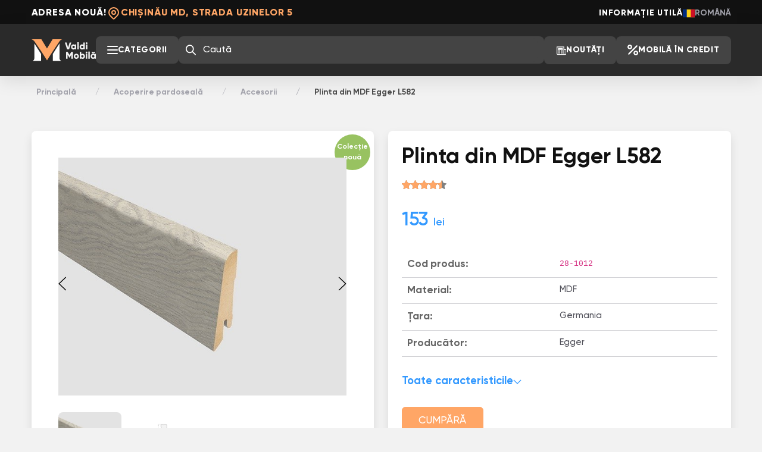

--- FILE ---
content_type: text/html; charset=utf-8
request_url: https://valdimobila.md/acoperire-pardoseala/accesorii/plintus-egger-l582
body_size: 12764
content:
<!DOCTYPE html>
<html lang="ro">
<head>
    <meta charset="utf-8">
    <meta name="viewport" content="width=device-width, initial-scale=1">
    <meta name="csrf-token" content="NKalTYdxTMdIqwQiDikMvbrKUtzyJkizcgrG11RH">

            <title>Cumpără Accesorii Plinta din MDF Egger L582 în Chișinău/ Moldova | ValdiMobila.md</title>
        <meta property="og:title" content="Cumpără Accesorii Plinta din MDF Egger L582 în Chișinău/ Moldova | ValdiMobila.md"/>
    
            <meta name="description" content="Internet-magazinul ValdiMobila™ oferă Accesorii ☛ ❝Plinta din MDF Egger L582❞ ☚, într-o alegere mare și la oferte promoționale din țară. Accesorii comandă la ☎️ 069 125 377; 022 855 335"/>
        <meta property="og:description" content="Internet-magazinul ValdiMobila™ oferă Accesorii ☛ ❝Plinta din MDF Egger L582❞ ☚, într-o alegere mare și la oferte promoționale din țară. Accesorii comandă la ☎️ 069 125 377; 022 855 335"/>
    
    <link rel="canonical" href="https://valdimobila.md/acoperire-pardoseala/accesorii/plintus-egger-l582"/>
            <link
            rel="alternate"
            hreflang="ro-md"
            href="https://valdimobila.md/acoperire-pardoseala/accesorii/plintus-egger-l582"
            title="Română"
        >
            <link
            rel="alternate"
            hreflang="ru-md"
            href="https://valdimobila.md/ru/napolnye-pokrytiya/soputstvuushchie-tovary/plintus-egger-l582"
            title="Русский"
        >
        <link
        rel="alternate"
        hreflang="x-default"
        href="https://valdimobila.md/acoperire-pardoseala/accesorii/plintus-egger-l582"
        title="Română"
    >

    
    <!-- Styles -->
    <link rel="preload" as="style" href="https://valdimobila.md/build/assets/app-DOgHTzKK.css" /><link rel="stylesheet" href="https://valdimobila.md/build/assets/app-DOgHTzKK.css" data-navigate-track="reload" />    </head>
<body>
<!--Header-->
<header>
    <!--Header top-->
    <div class="header-top">
        <div class="container">
            <div class="d-flex justify-content-between">
                <div class="d-flex gap-35 align-items-center">
                    <div class="d-none d-xl-inline fs-14 text-white fw-800 letter-spacing-085 text-uppercase">
                        Adresa nouă!
                    </div>
                    <div class="d-flex align-items-center gap-6 text-primary">
                        <svg width="24" height="24" viewBox="0 0 24 24" fill="none" stroke="currentColor"
                             stroke-linecap="round" stroke-linejoin="round" stroke-width="2">
                            <path d="M9 11a3 3 0 1 0 6 0a3 3 0 0 0 -6 0"></path>
                            <path
                                d="M17.657 16.657l-4.243 4.243a2 2 0 0 1 -2.827 0l-4.244 -4.243a8 8 0 1 1 11.314 0z">
                            </path>
                        </svg>
                        <div class="fs-12 fs-lg-14 fw-800  text-uppercase letter-spacing-085">
                            Chișinău MD, Strada Uzinelor 5
                        </div>
                    </div>
                    
                </div>

                <div class="d-none d-xl-flex gap-35 align-items-center text-uppercase">
                    <a
                        href="https://valdimobila.md/util"
                        class="text-white fw-800 text-decoration-none hover-text-underline letter-spacing-085"
                    >
                        Informație utilă
                    </a>

                    <div
    class="text-white d-flex align-items-center gap-12 cursor-pointer"
    data-bs-toggle="dropdown"
    aria-expanded="false"
    data-bs-auto-close="outside"
>
    <img
        src="https://valdimobila.md/build/assets/ro-CWdxp-Lr.svg"
        alt="ro"
    />
    <span class="fw-bold text-gray-400 d-none d-xl-block">Română</span>
</div>

<ul class="dropdown-menu dropdown-menu-end rounded-1 overflow-hidden py-0">
            <li>
            <a
                class="dropdown-item d-flex align-items-center gap-2 py-2"
                href="https://valdimobila.md/acoperire-pardoseala/accesorii/plintus-egger-l582"
            >
                <img src="https://valdimobila.md/build/assets/ro-CWdxp-Lr.svg" alt="ro"/>
                <span class="fw-bold">Română</span>
            </a>
        </li>
            <li>
            <a
                class="dropdown-item d-flex align-items-center gap-2 py-2"
                href="https://valdimobila.md/ru/napolnye-pokrytiya/soputstvuushchie-tovary/plintus-egger-l582"
            >
                <img src="https://valdimobila.md/build/assets/ru-CtCQpfJa.svg" alt="ru"/>
                <span class="fw-bold">Русский</span>
            </a>
        </li>
    </ul>
                </div>
            </div>
        </div>
    </div>

    <!--Header bottom-->
    <div class="header-bottom">
        <div class="container">
            <div class="d-flex justify-content-between gap-4 gap-xl-5 py-12 pt-lg-18 pb-lg-17">
                <div
                    class="d-flex aligd-flex align-items-center gap-2 gap-xl-35 align-items-center flex-fill gap-3 gap-xl-34 me-xxl-70 pe-xxl-6">
                    <a href="https://valdimobila.md" class="logo">
        <svg width="108" height="37" viewBox="0 0 108 37" fill="none"
             xmlns="http://www.w3.org/2000/svg">
            <path
                d="M4.74461 7.12097V31.8297C4.74461 33.8449 3.55921 35.6716 1.71875 36.4925H16.0701V30.6612V24.8299L4.74461 7.12097Z"
                fill="white"/>
            <path
                d="M46.9583 6.97581V31.7214C46.9583 33.7587 48.1381 35.6116 49.9841 36.4735H35.6328V30.6602V24.8469L46.9583 6.97581Z"
                fill="white"/>
            <path
                d="M51.5 0C49.5625 0.681456 47.8982 1.97283 46.7568 3.68036L34.7515 21.6406L25.9822 35.4946L17.1087 21.6058L5.32943 4.1327C4.04051 2.22075 2.17265 0.772314 0 0H16.5205L25.9287 15.4258L35.3397 0H51.5Z"
                fill="#FFA666"/>
            <path
                d="M59.726 17.0633H63.0599L64.9229 11.2795L66.7859 5.49575H63.926L61.393 14.0061L58.8599 5.49575H56L59.726 17.0633Z"
                fill="#F2F2F2"/>
            <path
                d="M72.646 8.80076V9.57743C72.1067 8.94948 71.306 8.56941 70.211 8.56941C68.0702 8.56941 66.3052 10.4698 66.3052 12.932C66.3052 15.3942 68.0702 17.2946 70.211 17.2946C71.306 17.2946 72.1067 16.9145 72.646 16.2866V17.0633H75.0974V8.80076H72.646ZM70.7013 14.9481C69.5737 14.9481 68.7566 14.1714 68.7566 12.932C68.7566 11.6926 69.5737 10.916 70.7013 10.916C71.8289 10.916 72.646 11.6926 72.646 12.932C72.646 14.1714 71.8289 14.9481 70.7013 14.9481Z"
                fill="#F2F2F2"/>
            <path d="M76.8958 17.0633H79.3472V5H76.8958V17.0633Z" fill="#F2F2F2"/>
            <path
                d="M87.0732 5.49575V9.57743C86.5339 8.94948 85.7332 8.56941 84.6382 8.56941C82.4974 8.56941 80.7324 10.4698 80.7324 12.932C80.7324 15.3942 82.4974 17.2946 84.6382 17.2946C85.7332 17.2946 86.5339 16.9145 87.0732 16.2866V17.0633H89.5246V5.49575H87.0732ZM85.1285 14.9481C84.0009 14.9481 83.1838 14.1714 83.1838 12.932C83.1838 11.6926 84.0009 10.916 85.1285 10.916C86.2561 10.916 87.0732 11.6926 87.0732 12.932C87.0732 14.1714 86.2561 14.9481 85.1285 14.9481Z"
                fill="#F2F2F2"/>
            <path
                d="M92.5487 8.07365C93.3494 8.07365 94.0195 7.39613 94.0195 6.5864C94.0195 5.77668 93.3494 5.09915 92.5487 5.09915C91.7479 5.09915 91.0779 5.77668 91.0779 6.5864C91.0779 7.39613 91.7479 8.07365 92.5487 8.07365ZM91.323 17.0633H93.7743V8.80076H91.323V17.0633Z"
                fill="#F2F2F2"/>
            <path
                d="M69.4202 21.2011H66.8054L63.7003 26.3404L60.5953 21.2011H57.9805V32.7687H60.5953V26.043L63.5533 30.9509H63.8474L66.8054 26.043V32.7687H69.4202V21.2011Z"
                fill="#F2F2F2"/>
            <path
                d="M75.2268 33C77.6291 33 79.5575 31.0996 79.5575 28.6374C79.5575 26.1752 77.6291 24.2748 75.2268 24.2748C72.8245 24.2748 70.8961 26.1752 70.8961 28.6374C70.8961 31.0996 72.8245 33 75.2268 33ZM75.2268 30.5873C74.1645 30.5873 73.3474 29.8107 73.3474 28.6374C73.3474 27.4641 74.1645 26.6874 75.2268 26.6874C76.289 26.6874 77.1061 27.4641 77.1061 28.6374C77.1061 29.8107 76.289 30.5873 75.2268 30.5873Z"
                fill="#F2F2F2"/>
            <path
                d="M85.8304 24.2748C84.7354 24.2748 83.9347 24.6549 83.3954 25.2828V21.2011H80.944V32.7687H83.3954V31.992C83.9347 32.6199 84.7354 33 85.8304 33C87.9712 33 89.7362 31.0996 89.7362 28.6374C89.7362 26.1752 87.9712 24.2748 85.8304 24.2748ZM85.3401 30.6534C84.2125 30.6534 83.3954 29.8768 83.3954 28.6374C83.3954 27.398 84.2125 26.6213 85.3401 26.6213C86.4677 26.6213 87.2848 27.398 87.2848 28.6374C87.2848 29.8768 86.4677 30.6534 85.3401 30.6534Z"
                fill="#F2F2F2"/>
            <path
                d="M92.3517 23.779C93.1525 23.779 93.8225 23.1015 93.8225 22.2918C93.8225 21.4821 93.1525 20.8045 92.3517 20.8045C91.551 20.8045 90.8809 21.4821 90.8809 22.2918C90.8809 23.1015 91.551 23.779 92.3517 23.779ZM91.1261 32.7687H93.5774V24.5061H91.1261V32.7687Z"
                fill="#F2F2F2"/>
            <path d="M95.3712 32.7687H97.8226V20.7054H95.3712V32.7687Z" fill="#F2F2F2"/>
            <path
                d="M103.784 23.8121C105.63 23.8121 106.644 22.9032 106.644 21.3333H104.486C104.486 21.8126 104.241 22.0935 103.784 22.0935C103.326 22.0935 103.081 21.8126 103.081 21.3333H100.924C100.924 22.9032 101.937 23.8121 103.784 23.8121ZM105.549 24.5061V25.2828C105.009 24.6549 104.209 24.2748 103.114 24.2748C100.973 24.2748 99.2078 26.1752 99.2078 28.6374C99.2078 31.0996 100.973 33 103.114 33C104.209 33 105.009 32.6199 105.549 31.992V32.7687H108V24.5061H105.549ZM103.604 30.6534C102.476 30.6534 101.659 29.8768 101.659 28.6374C101.659 27.398 102.476 26.6213 103.604 26.6213C104.732 26.6213 105.549 27.398 105.549 28.6374C105.549 29.8768 104.732 30.6534 103.604 30.6534Z"
                fill="#F2F2F2"/>
        </svg>
    </a>

                    <div class="d-flex gap-3 gap-xl-35 align-items-center flex-fill justify-content-end">
                        <!--Btn toggle menu-->
                        <div
                            class="d-none d-xl-flex btn-toggle-menu cursor-pointer hover-bg-gray-600 bg-gray-700 px-17 py-14 rounded-3 align-items-center gap-3">
                            <svg width="18" height="14" viewBox="0 0 18 14" fill="none"
                                 xmlns="http://www.w3.org/2000/svg">
                                <rect width="18" height="2" rx="1" fill="white"/>
                                <rect y="6" width="18" height="2" rx="1" fill="white"/>
                                <rect y="12" width="18" height="2" rx="1" fill="white"/>
                            </svg>

                            <span class="fw-800 text-uppercase letter-spacing-04 text-white lh-1">
                                Categorii
                            </span>
                        </div>

                        <!--Input search-->
                        <div
                            class="input-search flex-fill rounded-3 bg-gray-700 d-none d-sm-flex justify-content-between align-items-center px-10"
                            style="padding: 3px 0"
                        >
                            <svg width="18" height="18" viewBox="0 0 20 20" fill="none"
                                 xmlns="http://www.w3.org/2000/svg">
                                <path fill-rule="evenodd" clip-rule="evenodd"
                                      d="M8 2C4.68629 2 2 4.68629 2 8C2 11.3137 4.68629 14 8 14C11.3137 14 14 11.3137 14 8C14 4.68629 11.3137 2 8 2ZM0 8C0 3.58172 3.58172 0 8 0C12.4183 0 16 3.58172 16 8C16 12.4183 12.4183 16 8 16C3.58172 16 0 12.4183 0 8Z"
                                      fill="white"/>
                                <path fill-rule="evenodd" clip-rule="evenodd"
                                      d="M12.2929 12.2929C12.6834 11.9024 13.3166 11.9024 13.7071 12.2929L19.7071 18.2929C20.0976 18.6834 20.0976 19.3166 19.7071 19.7071C19.3166 20.0976 18.6834 20.0976 18.2929 19.7071L12.2929 13.7071C11.9024 13.3166 11.9024 12.6834 12.2929 12.2929Z"
                                      fill="white"/>
                            </svg>

                            <form method="GET" action="https://valdimobila.md/cautare" class="w-100">
                                <input
                                    type="text"
                                    name="q"
                                    autocomplete="off"
                                    class="w-100 form-control bg-gray-700 fw-medium border-0 shadow-none text-white fw-500 fs-14"
                                    placeholder="Caută"
                                    value=""
                                >
                            </form>
                        </div>

                        <!----------------Mobile utility-------------------->
                        <!--Lang mob-->
                        <div class="d-flex d-xl-none">
                            <div
    class="text-white d-flex align-items-center gap-12 cursor-pointer"
    data-bs-toggle="dropdown"
    aria-expanded="false"
    data-bs-auto-close="outside"
>
    <img
        src="https://valdimobila.md/build/assets/ro-CWdxp-Lr.svg"
        alt="ro"
    />
    <span class="fw-bold text-gray-400 d-none d-xl-block">Română</span>
</div>

<ul class="dropdown-menu dropdown-menu-end rounded-1 overflow-hidden py-0">
            <li>
            <a
                class="dropdown-item d-flex align-items-center gap-2 py-2"
                href="https://valdimobila.md/acoperire-pardoseala/accesorii/plintus-egger-l582"
            >
                <img src="https://valdimobila.md/build/assets/ro-CWdxp-Lr.svg" alt="ro"/>
                <span class="fw-bold">Română</span>
            </a>
        </li>
            <li>
            <a
                class="dropdown-item d-flex align-items-center gap-2 py-2"
                href="https://valdimobila.md/ru/napolnye-pokrytiya/soputstvuushchie-tovary/plintus-egger-l582"
            >
                <img src="https://valdimobila.md/build/assets/ru-CtCQpfJa.svg" alt="ru"/>
                <span class="fw-bold">Русский</span>
            </a>
        </li>
    </ul>
                        </div>

                        <!--Search btn toggle-->
                        <div class="d-block d-sm-none btn-toggle-search text-white">
                            <svg width="20" height="20" viewBox="0 0 20 20" fill="none"
                                 xmlns="http://www.w3.org/2000/svg">
                                <path fill-rule="evenodd" clip-rule="evenodd"
                                      d="M8 2C4.68629 2 2 4.68629 2 8C2 11.3137 4.68629 14 8 14C11.3137 14 14 11.3137 14 8C14 4.68629 11.3137 2 8 2ZM0 8C0 3.58172 3.58172 0 8 0C12.4183 0 16 3.58172 16 8C16 12.4183 12.4183 16 8 16C3.58172 16 0 12.4183 0 8Z"
                                      fill="currentColor"></path>
                                <path fill-rule="evenodd" clip-rule="evenodd"
                                      d="M12.2929 12.2929C12.6834 11.9024 13.3166 11.9024 13.7071 12.2929L19.7071 18.2929C20.0976 18.6834 20.0976 19.3166 19.7071 19.7071C19.3166 20.0976 18.6834 20.0976 18.2929 19.7071L12.2929 13.7071C11.9024 13.3166 11.9024 12.6834 12.2929 12.2929Z"
                                      fill="currentColor"></path>
                            </svg>
                        </div>

                        <!--menu mob-->
                        <div class="d-flex d-xl-none btn-toggle-menu">
                            <svg width="18" height="14" viewBox="0 0 18 14" fill="none"
                                 xmlns="http://www.w3.org/2000/svg">
                                <rect width="18" height="2" rx="1" fill="#fff"></rect>
                                <rect y="6" width="18" height="2" rx="1" fill="#fff"></rect>
                                <rect y="12" width="18" height="2" rx="1" fill="#fff"></rect>
                            </svg>
                        </div>
                    </div>
                </div>
                <div class="d-none d-xl-flex  align-items-center gap-2 gap-xl-35">
                    <!--Btn -->
                    <a
                        href="https://valdimobila.md/noutati"
                        class="d-flex flex-shrink-0 cursor-pointer hover-bg-gray-600 bg-gray-700 px-17 py-13 rounded-3 align-items-center gap-3 lh-1 text-decoration-none">
                        <svg width="18" height="18" viewBox="0 0 28 28" fill="white">
                            <path fill-rule="evenodd" clip-rule="evenodd"
                                  d="M 3 5 L 3 23 C 3 25.210938 4.789063 27 7 27 L 25 27 C 27.210938 27 29 25.210938 29 23 L 29 12 L 23 12 L 23 5 Z M 5 7 L 21 7 L 21 23 C 21 23.730469 21.222656 24.410156 21.5625 25 L 7 25 C 5.808594 25 5 24.191406 5 23 Z M 7 9 L 7 14 L 19 14 L 19 9 Z M 9 11 L 17 11 L 17 12 L 9 12 Z M 23 14 L 27 14 L 27 23 C 27 24.191406 26.191406 25 25 25 C 23.808594 25 23 24.191406 23 23 Z M 7 15 L 7 17 L 12 17 L 12 15 Z M 14 15 L 14 17 L 19 17 L 19 15 Z M 7 18 L 7 20 L 12 20 L 12 18 Z M 14 18 L 14 20 L 19 20 L 19 18 Z M 7 21 L 7 23 L 12 23 L 12 21 Z M 14 21 L 14 23 L 19 23 L 19 21 Z">
                            </path>
                        </svg>

                        <span class="fw-800 text-uppercase letter-spacing-04 text-white lh-1">
                            Noutăți
                        </span>
                    </a>

                    <!--Btn -->
                    <a
                        href="https://valdimobila.md/mobila-in-credit"
                        class="d-flex flex-shrink-0 cursor-pointer hover-bg-gray-600 bg-gray-700 px-17 py-13 rounded-3 align-items-center gap-3 lh-1 text-decoration-none"
                    >
                        <svg width="18" height="18" viewBox="0 0 16 16" fill="none" xmlns="http://www.w3.org/2000/svg">
                            <path fill-rule="evenodd" clip-rule="evenodd"
                                  d="M14.7071 1.29289C15.0976 1.68342 15.0976 2.31658 14.7071 2.70711L2.70711 14.7071C2.31658 15.0976 1.68342 15.0976 1.29289 14.7071C0.902369 14.3166 0.902369 13.6834 1.29289 13.2929L13.2929 1.29289C13.6834 0.902369 14.3166 0.902369 14.7071 1.29289Z"
                                  fill="#fff"></path>
                            <path fill-rule="evenodd" clip-rule="evenodd"
                                  d="M3.5 7C5.433 7 7 5.433 7 3.5C7 1.567 5.433 0 3.5 0C1.567 0 0 1.567 0 3.5C0 5.433 1.567 7 3.5 7ZM3.5 5C4.32843 5 5 4.32843 5 3.5C5 2.67157 4.32843 2 3.5 2C2.67157 2 2 2.67157 2 3.5C2 4.32843 2.67157 5 3.5 5Z"
                                  fill="#fff"></path>
                            <path fill-rule="evenodd" clip-rule="evenodd"
                                  d="M12.5 16C14.433 16 16 14.433 16 12.5C16 10.567 14.433 9 12.5 9C10.567 9 9 10.567 9 12.5C9 14.433 10.567 16 12.5 16ZM12.5 14C13.3284 14 14 13.3284 14 12.5C14 11.6716 13.3284 11 12.5 11C11.6716 11 11 11.6716 11 12.5C11 13.3284 11.6716 14 12.5 14Z"
                                  fill="#fff"></path>
                        </svg>
                        <span class="fw-800 text-uppercase text-white lh-1 letter-spacing-04">
                            Mobilă în credit
                        </span>
                    </a>

                </div>
            </div>
        </div>

        <div class="menu">
    <div class="container px-25 px-md-11 py-20 py-md-35">
        <div
            class="row row-cols-1 row-cols-sm-2 row-cols-lg-3 row-cols-xxl-5 g-2 g-md-4"
            id="menu-masonry-grid"
        >
                            <div class="col">
                    <ul class="list-unstyled m-0 p-0 text-danger">
                        <li>
                            <a href="https://valdimobila.md/mobila" target="_self"
                               class="fw-semibold fs-13 fs-sm-14 py-1 d-inline-block hover-text-gray-900 text-decoration-none text-gray-900">
                                Mobilă
                            </a>
                        </li>

                                                                                    <li>
                                    <div class="acc-block-list">
                                        <div
                                            class="block-title d-flex justify-content-between align-items-center cursor-pointer gap-3"
                                            data-bs-toggle="collapse" data-bs-target="#submenu-2"
                                            aria-controls="submenu-2" aria-expanded="false">
                                            <span
                                                class="text-gray-500 fw-400 letter-spacing--04 fs-13 fs-sm-14 py-1 d-inline-block hover-text-gray-900 text-decoration-none ">
                                                Bucătării
                                            </span>
                                            <div class="icon-arrow">
                                                <svg width='14' height='14' xmlns='http://www.w3.org/2000/svg'>
                                                    <path fill='none' stroke='#666' stroke-width='1.1'
                                                          d='M1 4l6 6 6-6'/>
                                                </svg>
                                            </div>
                                        </div>
                                        <ul class="list-unstyled ps-3 pt-2 pb-2 accordion-collapse collapse"
                                            id="submenu-2">
                                                                                            <li>
                                                    <a href="https://valdimobila.md/mobila/bucatarii/bucatarii-stil-clasic"
                                                       target="_self"
                                                       class="text-gray-500 fw-400 letter-spacing--04 fs-13 fs-sm-14 d-inline-block hover-text-gray-900 text-decoration-none">
                                                        Bucătării stil clasic
                                                    </a>
                                                </li>
                                                                                            <li>
                                                    <a href="https://valdimobila.md/mobila/bucatarii/bucatarii-stil-neoclasic"
                                                       target="_self"
                                                       class="text-gray-500 fw-400 letter-spacing--04 fs-13 fs-sm-14 d-inline-block hover-text-gray-900 text-decoration-none">
                                                        Bucătării stil neoclasic
                                                    </a>
                                                </li>
                                                                                            <li>
                                                    <a href="https://valdimobila.md/mobila/bucatarii/bucatarii-stil-modern"
                                                       target="_self"
                                                       class="text-gray-500 fw-400 letter-spacing--04 fs-13 fs-sm-14 d-inline-block hover-text-gray-900 text-decoration-none">
                                                        Bucătării stil modern
                                                    </a>
                                                </li>
                                                                                    </ul>
                                    </div>

                                </li>
                                                                                                                <li>
                                    <a href="https://valdimobila.md/mobila/mobilier-pentru-baie"
                                       target="_self"
                                       class="text-gray-500 fw-400 letter-spacing--04 fs-13 fs-sm-14 py-1 d-inline-block hover-text-gray-900 text-decoration-none">
                                        Mobilier pentru baie
                                    </a>
                                </li>
                                                                                                                <li>
                                    <a href="https://valdimobila.md/mobila/mobilier-pentru-dormitor"
                                       target="_self"
                                       class="text-gray-500 fw-400 letter-spacing--04 fs-13 fs-sm-14 py-1 d-inline-block hover-text-gray-900 text-decoration-none">
                                        Mobilier pentru dormitor
                                    </a>
                                </li>
                                                                                                                <li>
                                    <a href="https://valdimobila.md/mobila/antreuri"
                                       target="_self"
                                       class="text-gray-500 fw-400 letter-spacing--04 fs-13 fs-sm-14 py-1 d-inline-block hover-text-gray-900 text-decoration-none">
                                        Antreuri
                                    </a>
                                </li>
                                                                                                                <li>
                                    <a href="https://valdimobila.md/mobila/mobilier-pentru-copii"
                                       target="_self"
                                       class="text-gray-500 fw-400 letter-spacing--04 fs-13 fs-sm-14 py-1 d-inline-block hover-text-gray-900 text-decoration-none">
                                        Mobilier pentru copii
                                    </a>
                                </li>
                                                                                                                <li>
                                    <a href="https://valdimobila.md/mobila/mobilier-pentru-living"
                                       target="_self"
                                       class="text-gray-500 fw-400 letter-spacing--04 fs-13 fs-sm-14 py-1 d-inline-block hover-text-gray-900 text-decoration-none">
                                        Mobilier pentru living
                                    </a>
                                </li>
                                                                                                                <li>
                                    <a href="https://valdimobila.md/mobila/dulapuri"
                                       target="_self"
                                       class="text-gray-500 fw-400 letter-spacing--04 fs-13 fs-sm-14 py-1 d-inline-block hover-text-gray-900 text-decoration-none">
                                        Dulapuri
                                    </a>
                                </li>
                                                                                                                <li>
                                    <div class="acc-block-list">
                                        <div
                                            class="block-title d-flex justify-content-between align-items-center cursor-pointer gap-3"
                                            data-bs-toggle="collapse" data-bs-target="#submenu-14"
                                            aria-controls="submenu-14" aria-expanded="false">
                                            <span
                                                class="text-gray-500 fw-400 letter-spacing--04 fs-13 fs-sm-14 py-1 d-inline-block hover-text-gray-900 text-decoration-none ">
                                                Mobilier comercial
                                            </span>
                                            <div class="icon-arrow">
                                                <svg width='14' height='14' xmlns='http://www.w3.org/2000/svg'>
                                                    <path fill='none' stroke='#666' stroke-width='1.1'
                                                          d='M1 4l6 6 6-6'/>
                                                </svg>
                                            </div>
                                        </div>
                                        <ul class="list-unstyled ps-3 pt-2 pb-2 accordion-collapse collapse"
                                            id="submenu-14">
                                                                                            <li>
                                                    <a href="https://valdimobila.md/mobila/mobilier-comercial/vitrine"
                                                       target="_self"
                                                       class="text-gray-500 fw-400 letter-spacing--04 fs-13 fs-sm-14 d-inline-block hover-text-gray-900 text-decoration-none">
                                                        Vitrine
                                                    </a>
                                                </li>
                                                                                            <li>
                                                    <a href="https://valdimobila.md/mobila/mobilier-comercial/pentru-oficii"
                                                       target="_self"
                                                       class="text-gray-500 fw-400 letter-spacing--04 fs-13 fs-sm-14 d-inline-block hover-text-gray-900 text-decoration-none">
                                                        Pentru oficii
                                                    </a>
                                                </li>
                                                                                            <li>
                                                    <a href="https://valdimobila.md/mobila/mobilier-comercial/cafenele"
                                                       target="_self"
                                                       class="text-gray-500 fw-400 letter-spacing--04 fs-13 fs-sm-14 d-inline-block hover-text-gray-900 text-decoration-none">
                                                        Cafenele
                                                    </a>
                                                </li>
                                                                                    </ul>
                                    </div>

                                </li>
                                                                        </ul>
                </div>
                            <div class="col">
                    <ul class="list-unstyled m-0 p-0 text-danger">
                        <li>
                            <a href="https://valdimobila.md/usi-pentru-exterior" target="_self"
                               class="fw-semibold fs-13 fs-sm-14 py-1 d-inline-block hover-text-gray-900 text-decoration-none text-gray-900">
                                Uși de exterior
                            </a>
                        </li>

                                                                                    <li>
                                    <a href="https://valdimobila.md/usi-pentru-exterior/usi-pentru-apartament"
                                       target="_self"
                                       class="text-gray-500 fw-400 letter-spacing--04 fs-13 fs-sm-14 py-1 d-inline-block hover-text-gray-900 text-decoration-none">
                                        Uși de apartament
                                    </a>
                                </li>
                                                                                                                <li>
                                    <a href="https://valdimobila.md/usi-pentru-exterior/usi-pentru-case"
                                       target="_self"
                                       class="text-gray-500 fw-400 letter-spacing--04 fs-13 fs-sm-14 py-1 d-inline-block hover-text-gray-900 text-decoration-none">
                                        Uși pentru case
                                    </a>
                                </li>
                                                                                                                <li>
                                    <a href="https://valdimobila.md/usi-pentru-exterior/usi-la-comanda"
                                       target="_self"
                                       class="text-gray-500 fw-400 letter-spacing--04 fs-13 fs-sm-14 py-1 d-inline-block hover-text-gray-900 text-decoration-none">
                                        Uși la comandă
                                    </a>
                                </li>
                                                                                                                <li>
                                    <a href="https://valdimobila.md/usi-pentru-exterior/usi-premium-la-comanda"
                                       target="_self"
                                       class="text-gray-500 fw-400 letter-spacing--04 fs-13 fs-sm-14 py-1 d-inline-block hover-text-gray-900 text-decoration-none">
                                        Uși premium la comandă
                                    </a>
                                </li>
                                                                        </ul>
                </div>
                            <div class="col">
                    <ul class="list-unstyled m-0 p-0 text-danger">
                        <li>
                            <a href="https://valdimobila.md/usi-pentru-interior" target="_self"
                               class="fw-semibold fs-13 fs-sm-14 py-1 d-inline-block hover-text-gray-900 text-decoration-none text-gray-900">
                                Uși pentru interior
                            </a>
                        </li>

                                                                                    <li>
                                    <a href="https://valdimobila.md/usi-pentru-interior/usi-stil-clasic"
                                       target="_self"
                                       class="text-gray-500 fw-400 letter-spacing--04 fs-13 fs-sm-14 py-1 d-inline-block hover-text-gray-900 text-decoration-none">
                                        Uși stil clasic
                                    </a>
                                </li>
                                                                                                                <li>
                                    <a href="https://valdimobila.md/usi-pentru-interior/usi-stil-modern"
                                       target="_self"
                                       class="text-gray-500 fw-400 letter-spacing--04 fs-13 fs-sm-14 py-1 d-inline-block hover-text-gray-900 text-decoration-none">
                                        Uși stil modern
                                    </a>
                                </li>
                                                                                                                <li>
                                    <a href="https://valdimobila.md/usi-pentru-interior/usi-la-comanda"
                                       target="_self"
                                       class="text-gray-500 fw-400 letter-spacing--04 fs-13 fs-sm-14 py-1 d-inline-block hover-text-gray-900 text-decoration-none">
                                        Uși la comandă
                                    </a>
                                </li>
                                                                                                                <li>
                                    <a href="https://valdimobila.md/usi-pentru-interior/usi-de-tip-ascuns"
                                       target="_self"
                                       class="text-gray-500 fw-400 letter-spacing--04 fs-13 fs-sm-14 py-1 d-inline-block hover-text-gray-900 text-decoration-none">
                                        Uși ascunse
                                    </a>
                                </li>
                                                                        </ul>
                </div>
                            <div class="col">
                    <ul class="list-unstyled m-0 p-0 text-danger">
                        <li>
                            <a href="https://valdimobila.md/acoperire-pardoseala" target="_self"
                               class="fw-semibold fs-13 fs-sm-14 py-1 d-inline-block hover-text-gray-900 text-decoration-none text-gray-900">
                                Acoperire pardoseală
                            </a>
                        </li>

                                                                                    <li>
                                    <a href="https://valdimobila.md/acoperire-pardoseala/laminat"
                                       target="_self"
                                       class="text-gray-500 fw-400 letter-spacing--04 fs-13 fs-sm-14 py-1 d-inline-block hover-text-gray-900 text-decoration-none">
                                        Laminat
                                    </a>
                                </li>
                                                                                                                <li>
                                    <a href="https://valdimobila.md/acoperire-pardoseala/accesorii"
                                       target="_self"
                                       class="text-gray-500 fw-400 letter-spacing--04 fs-13 fs-sm-14 py-1 d-inline-block hover-text-gray-900 text-decoration-none">
                                        Accesorii
                                    </a>
                                </li>
                                                                                                                <li>
                                    <a href="https://valdimobila.md/acoperire-pardoseala/laminat?filter=66-1361"
                                       target="_self"
                                       class="text-gray-500 fw-400 letter-spacing--04 fs-13 fs-sm-14 py-1 d-inline-block hover-text-gray-900 text-decoration-none">
                                        Laminat SPC Quartz Vinyl
                                    </a>
                                </li>
                                                                        </ul>
                </div>
                            <div class="col">
                    <ul class="list-unstyled m-0 p-0 text-danger">
                        <li>
                            <a href="https://valdimobila.md/furnitura" target="_self"
                               class="fw-semibold fs-13 fs-sm-14 py-1 d-inline-block hover-text-gray-900 text-decoration-none text-gray-900">
                                Feronerie pentru uși
                            </a>
                        </li>

                                            </ul>
                </div>
                            <div class="col">
                    <ul class="list-unstyled m-0 p-0 text-danger">
                        <li>
                            <a href="https://valdimobila.md/saltele" target="_self"
                               class="fw-semibold fs-13 fs-sm-14 py-1 d-inline-block hover-text-gray-900 text-decoration-none text-gray-900">
                                Saltele
                            </a>
                        </li>

                                            </ul>
                </div>
                            <div class="col">
                    <ul class="list-unstyled m-0 p-0 text-danger">
                        <li>
                            <a href="https://valdimobila.md/decor" target="_self"
                               class="fw-semibold fs-13 fs-sm-14 py-1 d-inline-block hover-text-gray-900 text-decoration-none text-gray-900">
                                Decor
                            </a>
                        </li>

                                                                                    <li>
                                    <a href="https://valdimobila.md/decor/panouri-decorative"
                                       target="_self"
                                       class="text-gray-500 fw-400 letter-spacing--04 fs-13 fs-sm-14 py-1 d-inline-block hover-text-gray-900 text-decoration-none">
                                        Panouri decorative
                                    </a>
                                </li>
                                                                        </ul>
                </div>
                    </div>
    </div>
</div>
    </div>

</header>
<!--Breadcrums-->
    <div class="container my-3 my-md-15">
        <nav aria-label="breadcrumb">
        <ol class="breadcrumb d-flex align-items-center">
                                                <li class="breadcrumb-item fs-11 fs-sm-12">
                        <a
                            href="https://valdimobila.md"
                            class="text-decoration-none hover-text-underline text-gray-400 fw-bold"
                        >
                            Principală
                        </a>
                    </li>
                                                                <li class="breadcrumb-item fs-11 fs-sm-12">
                        <a
                            href="https://valdimobila.md/acoperire-pardoseala"
                            class="text-decoration-none hover-text-underline text-gray-400 fw-bold"
                        >
                            Acoperire pardoseală
                        </a>
                    </li>
                                                                <li class="breadcrumb-item fs-11 fs-sm-12">
                        <a
                            href="https://valdimobila.md/acoperire-pardoseala/accesorii"
                            class="text-decoration-none hover-text-underline text-gray-400 fw-bold"
                        >
                            Accesorii
                        </a>
                    </li>
                                                                <li class="breadcrumb-item active fs-11 fs-sm-12 fw-bold" aria-current="page">
                        Plinta din MDF Egger L582
                    </li>
                                    </ol>
    </nav>
    </div>

<!-- Page Content -->
<div class="page-product">
        <div class="container my-4 my-md-5">
            <div class="row row-cols-lg-2 mt-lg-5">
                <div class="col mb-4 mb-lg-0">
                    <div
                        class="slider-product  w-100 h-100 block-single-image bg-white rounded-3 p-12 p-sm-20 p-lg-40  align-items-center shadow-md position-relative">
                        <div class="label-container">
                                                                                                                    <div class="label label-green">Colecție nouă</div>
                                                                                </div>
                        <div class="swiper js-slider-single-image position-relative">
                            <div class="swiper-wrapper">
                                                                    <div class="swiper-slide d-flex justify-content-center cursor-pointer">
                                        <img
                                            class="h-250 h-sm-350 rounded-3"
                                            src="/storage/product/2022/12/5579/43904_6339_prd_1671629326325.jpeg"
                                            alt=""
                                            title=""
                                            data-fancybox="product"
                                            loading="lazy"
                                        >
                                    </div>
                                                                    <div class="swiper-slide d-flex justify-content-center cursor-pointer">
                                        <img
                                            class="h-250 h-sm-350 rounded-3"
                                            src="/storage/product/2022/12/2673/43839_6319_prd_1671629732106.jpeg"
                                            alt=""
                                            title=""
                                            data-fancybox="product"
                                            loading="lazy"
                                        >
                                    </div>
                                                            </div>

                            <div
                                class="swiper-arrows d-flex position-absolute top-50 start-50 translate-middle z-3 w-100 justify-content-center ">
                                <div class="swiper-prev position-absolute start-0 z-3 cursor-pointer" title="Previous">
                                    <svg width="14" height="24" viewBox="0 0 14 24" xmlns="http://www.w3.org/2000/svg">
                                        <polyline fill="none" stroke="#000" stroke-width="1.4"
                                                  points="12.775,1 1.225,12 12.775,23 "></polyline>
                                    </svg>
                                </div>
                                <div class="swiper-next position-absolute end-0 z-3 cursor-pointer" title="Next">
                                    <svg width="14" height="24" viewBox="0 0 14 24" xmlns="http://www.w3.org/2000/svg">
                                        <polyline fill="none" stroke="#000" stroke-width="1.4"
                                                  points="1.225,23 12.775,12 1.225,1 "></polyline>
                                    </svg>
                                </div>
                            </div>
                        </div>

                        <div class="swiper js-slider-multiple-images align-items-center mt-3 mt-md-4 w-100 mw-450">
                            <div class="swiper-wrapper">
                                                                    <div class="swiper-slide">
                                        <img
                                            class="cursor-pointer rounded-3 w-100 object-fit-cover mw-140"
                                            src="/storage/product/2022/12/5579/conversions/43904_6339_prd_1671629326325-thumb-fast.webp"
                                            alt=""
                                            title=""
                                        >
                                    </div>
                                                                    <div class="swiper-slide">
                                        <img
                                            class="cursor-pointer rounded-3 w-100 object-fit-cover mw-140"
                                            src="/storage/product/2022/12/2673/conversions/43839_6319_prd_1671629732106-thumb-fast.webp"
                                            alt=""
                                            title=""
                                        >
                                    </div>
                                                            </div>
                        </div>
                    </div>
                </div>

                <div class="col">
                    <div class="bg-white rounded-3 p-12 p-sm-20 p-xxl-40 shadow-md h-100">
                        <h1 class="fs-22 fs-md-32 fw-bold mb-0">Plinta din MDF Egger L582</h1>

                        <!-- Stars -->
                        <div
                            class="back-stars mt-10 mt-sm-15 w-fit-content gap-1 d-flex align-items-center position-relative">
                            <svg class="flex-shrink-0" width="15" height="15" viewBox="0 0 24 24" fill="none"
                                 xmlns="http://www.w3.org/2000/svg">
                                <path
                                    d="M23.7449 9.98568L18.4858 15.3656L19.7277 22.9641C19.7818 23.2964 19.6517 23.6322 19.3917 23.8307C19.2448 23.9432 19.07 23.9999 18.8953 23.9999C18.761 23.9999 18.6259 23.9662 18.5027 23.898L11.9999 20.3105L5.49806 23.8971C5.21438 24.0548 4.86906 24.0291 4.60902 23.8298C4.34898 23.6313 4.21896 23.2955 4.27299 22.9632L5.51495 15.3647L0.255016 9.98568C0.0253688 9.75 -0.0582159 9.39737 0.0414103 9.07751C0.141037 8.75766 0.4053 8.52286 0.723597 8.47413L7.9921 7.3666L11.2426 0.453864C11.5271 -0.151288 12.4727 -0.151288 12.7573 0.453864L16.0078 7.3666L23.2763 8.47413C23.5946 8.52286 23.8588 8.75677 23.9585 9.07751C24.0581 9.39825 23.9745 9.74912 23.7449 9.98568Z"
                                    fill="#808080"/>
                            </svg>
                            <svg class="flex-shrink-0" width="15" height="15" viewBox="0 0 24 24" fill="none"
                                 xmlns="http://www.w3.org/2000/svg">
                                <path
                                    d="M23.7449 9.98568L18.4858 15.3656L19.7277 22.9641C19.7818 23.2964 19.6517 23.6322 19.3917 23.8307C19.2448 23.9432 19.07 23.9999 18.8953 23.9999C18.761 23.9999 18.6259 23.9662 18.5027 23.898L11.9999 20.3105L5.49806 23.8971C5.21438 24.0548 4.86906 24.0291 4.60902 23.8298C4.34898 23.6313 4.21896 23.2955 4.27299 22.9632L5.51495 15.3647L0.255016 9.98568C0.0253688 9.75 -0.0582159 9.39737 0.0414103 9.07751C0.141037 8.75766 0.4053 8.52286 0.723597 8.47413L7.9921 7.3666L11.2426 0.453864C11.5271 -0.151288 12.4727 -0.151288 12.7573 0.453864L16.0078 7.3666L23.2763 8.47413C23.5946 8.52286 23.8588 8.75677 23.9585 9.07751C24.0581 9.39825 23.9745 9.74912 23.7449 9.98568Z"
                                    fill="#808080"/>
                            </svg>
                            <svg class="flex-shrink-0" width="15" height="15" viewBox="0 0 24 24" fill="none"
                                 xmlns="http://www.w3.org/2000/svg">
                                <path
                                    d="M23.7449 9.98568L18.4858 15.3656L19.7277 22.9641C19.7818 23.2964 19.6517 23.6322 19.3917 23.8307C19.2448 23.9432 19.07 23.9999 18.8953 23.9999C18.761 23.9999 18.6259 23.9662 18.5027 23.898L11.9999 20.3105L5.49806 23.8971C5.21438 24.0548 4.86906 24.0291 4.60902 23.8298C4.34898 23.6313 4.21896 23.2955 4.27299 22.9632L5.51495 15.3647L0.255016 9.98568C0.0253688 9.75 -0.0582159 9.39737 0.0414103 9.07751C0.141037 8.75766 0.4053 8.52286 0.723597 8.47413L7.9921 7.3666L11.2426 0.453864C11.5271 -0.151288 12.4727 -0.151288 12.7573 0.453864L16.0078 7.3666L23.2763 8.47413C23.5946 8.52286 23.8588 8.75677 23.9585 9.07751C24.0581 9.39825 23.9745 9.74912 23.7449 9.98568Z"
                                    fill="#808080"/>
                            </svg>
                            <svg class="flex-shrink-0" width="15" height="15" viewBox="0 0 24 24" fill="none"
                                 xmlns="http://www.w3.org/2000/svg">
                                <path
                                    d="M23.7449 9.98568L18.4858 15.3656L19.7277 22.9641C19.7818 23.2964 19.6517 23.6322 19.3917 23.8307C19.2448 23.9432 19.07 23.9999 18.8953 23.9999C18.761 23.9999 18.6259 23.9662 18.5027 23.898L11.9999 20.3105L5.49806 23.8971C5.21438 24.0548 4.86906 24.0291 4.60902 23.8298C4.34898 23.6313 4.21896 23.2955 4.27299 22.9632L5.51495 15.3647L0.255016 9.98568C0.0253688 9.75 -0.0582159 9.39737 0.0414103 9.07751C0.141037 8.75766 0.4053 8.52286 0.723597 8.47413L7.9921 7.3666L11.2426 0.453864C11.5271 -0.151288 12.4727 -0.151288 12.7573 0.453864L16.0078 7.3666L23.2763 8.47413C23.5946 8.52286 23.8588 8.75677 23.9585 9.07751C24.0581 9.39825 23.9745 9.74912 23.7449 9.98568Z"
                                    fill="#808080"/>
                            </svg>
                            <svg class="flex-shrink-0" width="15" height="15" viewBox="0 0 24 24" fill="none"
                                 xmlns="http://www.w3.org/2000/svg">
                                <path
                                    d="M23.7449 9.98568L18.4858 15.3656L19.7277 22.9641C19.7818 23.2964 19.6517 23.6322 19.3917 23.8307C19.2448 23.9432 19.07 23.9999 18.8953 23.9999C18.761 23.9999 18.6259 23.9662 18.5027 23.898L11.9999 20.3105L5.49806 23.8971C5.21438 24.0548 4.86906 24.0291 4.60902 23.8298C4.34898 23.6313 4.21896 23.2955 4.27299 22.9632L5.51495 15.3647L0.255016 9.98568C0.0253688 9.75 -0.0582159 9.39737 0.0414103 9.07751C0.141037 8.75766 0.4053 8.52286 0.723597 8.47413L7.9921 7.3666L11.2426 0.453864C11.5271 -0.151288 12.4727 -0.151288 12.7573 0.453864L16.0078 7.3666L23.2763 8.47413C23.5946 8.52286 23.8588 8.75677 23.9585 9.07751C24.0581 9.39825 23.9745 9.74912 23.7449 9.98568Z"
                                    fill="#808080"/>
                            </svg>

                            <div
                                class="front-stars gap-1 d-flex align-items-center position-absolute top-0 overflow-hidden"
                                style="width: 90% ">
                                <svg class="flex-shrink-0" width="15" height="15" viewBox="0 0 24 24" fill="none"
                                     xmlns="http://www.w3.org/2000/svg">
                                    <path
                                        d="M23.7449 9.98568L18.4858 15.3656L19.7277 22.9641C19.7818 23.2964 19.6517 23.6322 19.3917 23.8307C19.2448 23.9432 19.07 23.9999 18.8953 23.9999C18.761 23.9999 18.6259 23.9662 18.5027 23.898L11.9999 20.3105L5.49806 23.8971C5.21438 24.0548 4.86906 24.0291 4.60902 23.8298C4.34898 23.6313 4.21896 23.2955 4.27299 22.9632L5.51495 15.3647L0.255016 9.98568C0.0253688 9.75 -0.0582159 9.39737 0.0414103 9.07751C0.141037 8.75766 0.4053 8.52286 0.723597 8.47413L7.9921 7.3666L11.2426 0.453864C11.5271 -0.151288 12.4727 -0.151288 12.7573 0.453864L16.0078 7.3666L23.2763 8.47413C23.5946 8.52286 23.8588 8.75677 23.9585 9.07751C24.0581 9.39825 23.9745 9.74912 23.7449 9.98568Z"
                                        fill="#FFA666"/>
                                </svg>
                                <svg class="flex-shrink-0" width="15" height="15" viewBox="0 0 24 24" fill="none"
                                     xmlns="http://www.w3.org/2000/svg">
                                    <path
                                        d="M23.7449 9.98568L18.4858 15.3656L19.7277 22.9641C19.7818 23.2964 19.6517 23.6322 19.3917 23.8307C19.2448 23.9432 19.07 23.9999 18.8953 23.9999C18.761 23.9999 18.6259 23.9662 18.5027 23.898L11.9999 20.3105L5.49806 23.8971C5.21438 24.0548 4.86906 24.0291 4.60902 23.8298C4.34898 23.6313 4.21896 23.2955 4.27299 22.9632L5.51495 15.3647L0.255016 9.98568C0.0253688 9.75 -0.0582159 9.39737 0.0414103 9.07751C0.141037 8.75766 0.4053 8.52286 0.723597 8.47413L7.9921 7.3666L11.2426 0.453864C11.5271 -0.151288 12.4727 -0.151288 12.7573 0.453864L16.0078 7.3666L23.2763 8.47413C23.5946 8.52286 23.8588 8.75677 23.9585 9.07751C24.0581 9.39825 23.9745 9.74912 23.7449 9.98568Z"
                                        fill="#FFA666"/>
                                </svg>
                                <svg class="flex-shrink-0" width="15" height="15" viewBox="0 0 24 24" fill="none"
                                     xmlns="http://www.w3.org/2000/svg">
                                    <path
                                        d="M23.7449 9.98568L18.4858 15.3656L19.7277 22.9641C19.7818 23.2964 19.6517 23.6322 19.3917 23.8307C19.2448 23.9432 19.07 23.9999 18.8953 23.9999C18.761 23.9999 18.6259 23.9662 18.5027 23.898L11.9999 20.3105L5.49806 23.8971C5.21438 24.0548 4.86906 24.0291 4.60902 23.8298C4.34898 23.6313 4.21896 23.2955 4.27299 22.9632L5.51495 15.3647L0.255016 9.98568C0.0253688 9.75 -0.0582159 9.39737 0.0414103 9.07751C0.141037 8.75766 0.4053 8.52286 0.723597 8.47413L7.9921 7.3666L11.2426 0.453864C11.5271 -0.151288 12.4727 -0.151288 12.7573 0.453864L16.0078 7.3666L23.2763 8.47413C23.5946 8.52286 23.8588 8.75677 23.9585 9.07751C24.0581 9.39825 23.9745 9.74912 23.7449 9.98568Z"
                                        fill="#FFA666"/>
                                </svg>
                                <svg class="flex-shrink-0" width="15" height="15" viewBox="0 0 24 24" fill="none"
                                     xmlns="http://www.w3.org/2000/svg">
                                    <path
                                        d="M23.7449 9.98568L18.4858 15.3656L19.7277 22.9641C19.7818 23.2964 19.6517 23.6322 19.3917 23.8307C19.2448 23.9432 19.07 23.9999 18.8953 23.9999C18.761 23.9999 18.6259 23.9662 18.5027 23.898L11.9999 20.3105L5.49806 23.8971C5.21438 24.0548 4.86906 24.0291 4.60902 23.8298C4.34898 23.6313 4.21896 23.2955 4.27299 22.9632L5.51495 15.3647L0.255016 9.98568C0.0253688 9.75 -0.0582159 9.39737 0.0414103 9.07751C0.141037 8.75766 0.4053 8.52286 0.723597 8.47413L7.9921 7.3666L11.2426 0.453864C11.5271 -0.151288 12.4727 -0.151288 12.7573 0.453864L16.0078 7.3666L23.2763 8.47413C23.5946 8.52286 23.8588 8.75677 23.9585 9.07751C24.0581 9.39825 23.9745 9.74912 23.7449 9.98568Z"
                                        fill="#FFA666"/>
                                </svg>
                                <svg class="flex-shrink-0" width="15" height="15" viewBox="0 0 24 24" fill="none"
                                     xmlns="http://www.w3.org/2000/svg">
                                    <path
                                        d="M23.7449 9.98568L18.4858 15.3656L19.7277 22.9641C19.7818 23.2964 19.6517 23.6322 19.3917 23.8307C19.2448 23.9432 19.07 23.9999 18.8953 23.9999C18.761 23.9999 18.6259 23.9662 18.5027 23.898L11.9999 20.3105L5.49806 23.8971C5.21438 24.0548 4.86906 24.0291 4.60902 23.8298C4.34898 23.6313 4.21896 23.2955 4.27299 22.9632L5.51495 15.3647L0.255016 9.98568C0.0253688 9.75 -0.0582159 9.39737 0.0414103 9.07751C0.141037 8.75766 0.4053 8.52286 0.723597 8.47413L7.9921 7.3666L11.2426 0.453864C11.5271 -0.151288 12.4727 -0.151288 12.7573 0.453864L16.0078 7.3666L23.2763 8.47413C23.5946 8.52286 23.8588 8.75677 23.9585 9.07751C24.0581 9.39825 23.9745 9.74912 23.7449 9.98568Z"
                                        fill="#FFA666"/>
                                </svg>
                            </div>
                        </div>

                                                    <div class="fs-24 fs-sm-28 fw-semibold text-info mt-15 mt-sm-25">
                                                                153 <span
                                    class="fs-15">lei</span>
                            </div>
                        
                        <!--Description-->
                        <div class="mt-15 mt-sm-25">
                            <div class="d-flex border-bottom border-gray-300 p-2">
                                <div class="fs-14 fs-sm-15 fw-bold w-100 mw-300 text-gray-500">
                                    Cod produs:
                                </div>
                                <div class="fs-12 fs-sm-13 fw-medium text-gray-600 w-100 mw-300">
                                    <code>28-1012</code>
                                </div>
                            </div>
                                                            <div class="d-flex border-bottom border-gray-300 p-2">
                                    <div class="fs-14 fs-sm-15 fw-bold w-100 mw-300 text-gray-500">
                                        Material:
                                    </div>
                                    <div class="fs-12 fs-sm-13 fw-medium text-gray-600 w-100 mw-300">
                                        MDF
                                    </div>
                                </div>
                                                            <div class="d-flex border-bottom border-gray-300 p-2">
                                    <div class="fs-14 fs-sm-15 fw-bold w-100 mw-300 text-gray-500">
                                        Țara:
                                    </div>
                                    <div class="fs-12 fs-sm-13 fw-medium text-gray-600 w-100 mw-300">
                                        Germania
                                    </div>
                                </div>
                                                            <div class="d-flex border-bottom border-gray-300 p-2">
                                    <div class="fs-14 fs-sm-15 fw-bold w-100 mw-300 text-gray-500">
                                        Producător:
                                    </div>
                                    <div class="fs-12 fs-sm-13 fw-medium text-gray-600 w-100 mw-300">
                                        Egger
                                    </div>
                                </div>
                                                    </div>

                        <!--Link Characteristics-->
                        <a href="#characteristics"
                           class="mt-15 mt-sm-25 d-flex align-items-center text-decoration-none text-info lh-0 gap-2">
                            <span class="fs-16 fw-bold">Toate caracteristicile</span>
                            <svg width="14" height="14" xmlns="http://www.w3.org/2000/svg">
                                <path fill="none" stroke="currentColor" stroke-width="1.1" d="M1 4l6 6 6-6"></path>
                            </svg>
                        </a>

                        <div class="d-flex flex-wrap align-items-center gap-2 mt-15 mt-sm-25">
                            <button
    data-bs-toggle="modal"
    data-bs-target="#purchaseOffer"
    type="button"
    class="btn hover-shadow-sm btn-warning  fs-15 text-white text-uppercase fw-medium py-12 px-3 px-sm-4 lh-1"
>
            Cumpără
    </button>

<div
    class="modal fade"
    id="purchaseOffer"
    tabindex="-1"
    aria-labelledby="modalCallLabel"
    aria-hidden="false"
    data-bs-keyboard="false"
>
    <div class="modal-dialog modal-dialog-centered mw-md-500">
        <div class="container modal-content br-16 overflow-hidden px-15 py-25 p-sm-30">
            <!-- Button close modal -->
            <div
                class=" hover-svg-opacity cursor-pointer position-absolute end-0 top-0 me-15 mt-15 me-sm-23 mt-sm-23 lh-0"
                data-bs-dismiss="modal" aria-label="Close">
                <svg width="14" height="14" viewBox="0 0 14 14" fill="none" xmlns="http://www.w3.org/2000/svg">
                    <path
                        d="M8.88561 6.98711L13.5351 2.34622C13.7934 2.0884 13.9483 1.72744 13.9483 1.36648C13.9483 1.00552 13.7934 0.644567 13.5351 0.38674C13.0185 -0.128913 12.1402 -0.128913 11.6236 0.38674L6.97417 5.02762L2.32472 0.38674C1.80812 -0.128913 0.929889 -0.128913 0.413284 0.38674C0.154982 0.644567 0 1.00552 0 1.36648C0 1.72744 0.154982 2.0884 0.413284 2.29466L5.06273 6.93554L0.413284 11.5764C0.154982 11.8858 0 12.2468 0 12.6077C0 12.9687 0.154982 13.3296 0.413284 13.5875C0.929889 14.1031 1.80812 14.1031 2.32472 13.5875L6.97417 8.94659L11.6236 13.5875C11.8819 13.8453 12.2435 14 12.6052 14C12.9668 14 13.3284 13.8453 13.5867 13.5875C13.845 13.3296 14 12.9687 14 12.6077C14 12.2468 13.845 11.8858 13.5867 11.628L8.88561 6.98711Z"
                        fill="#1D1D20"/>
                </svg>
            </div>
            <div class="body">
                <div class="fs-20 text-center fw-medium">
                                            Plasează comanda
                                    </div>
                <form action="https://valdimobila.md/api/orders" method="post" class="form-ajax">
                    <input type="hidden" name="_token" value="NKalTYdxTMdIqwQiDikMvbrKUtzyJkizcgrG11RH" autocomplete="off">                    <div class="my-20">
                        <div class="mb-15">
                            <div class="fs-14 mb-6">
                                Nume
                                <span class="text-primary">*</span>
                            </div>
                            <input
                                name="customer"
                                placeholder="Nume"
                                type="text"
                                class="form-control rounded-2 fs-14"
                                required
                            />
                        </div>
                        <div class="mb-15">
                            <div class="fs-14 mb-6">
                                Telefon
                                <span class="text-primary">*</span>
                            </div>
                            <input
                                name="phone"
                                type="text"
                                class="form-control rounded-2 fs-14"
                                placeholder="079 123 456"
                                required
                            >
                        </div>
                        <div class="">
                            <div class="fs-14 mb-6">
                                Comentarii
                            </div>
                            <textarea
                                name="comments"
                                class="form-control rounded-2 fs-14"
                            ></textarea>
                        </div>
                    </div>

                    <input type="hidden" name="product_id" value="1001"/>
                    <input
                        type="hidden"
                        name="order_type"
                        value="purchase"
                    />

                    <div class="text-center">
                        <button
                            type="submit"
                            class="btn hover-shadow-sm btn-info fs-15 text-white text-uppercase fw-medium py-12 px-5 lh-1"
                        >
                            Trimite
                        </button>
                    </div>
                </form>
            </div>
        </div>
    </div>
</div>
                            
                        </div>
                    </div>
                </div>
            </div>

            <!---Characteristics-->
            <div class="mt-40 pt-20" id="characteristics">
                <h2 class="text-center fs-26 fs-md-32 fw-bold mb-4">Caracteristici</h2>
            </div>

            <div class="shadow-md rounded-3 bg-white p-12 p-md-4">
                <table class="table border-bottom border-gray-300 p-2">
                    <tbody>
                                            <tr>
                            <th scope="row"
                                class="fs-14 fs-sm-15 fw-bold w-50 mw-300 text-gray-500">Material</th>
                            <td class="fs-12 fs-sm-13 fw-medium text-gray-600">MDF</td>
                        </tr>
                                            <tr>
                            <th scope="row"
                                class="fs-14 fs-sm-15 fw-bold w-50 mw-300 text-gray-500">Țara</th>
                            <td class="fs-12 fs-sm-13 fw-medium text-gray-600">Germania</td>
                        </tr>
                                            <tr>
                            <th scope="row"
                                class="fs-14 fs-sm-15 fw-bold w-50 mw-300 text-gray-500">Producător</th>
                            <td class="fs-12 fs-sm-13 fw-medium text-gray-600">Egger</td>
                        </tr>
                                            <tr>
                            <th scope="row"
                                class="fs-14 fs-sm-15 fw-bold w-50 mw-300 text-gray-500">Lungime</th>
                            <td class="fs-12 fs-sm-13 fw-medium text-gray-600">2400 mm</td>
                        </tr>
                                            <tr>
                            <th scope="row"
                                class="fs-14 fs-sm-15 fw-bold w-50 mw-300 text-gray-500">Grosimea</th>
                            <td class="fs-12 fs-sm-13 fw-medium text-gray-600">14 mm</td>
                        </tr>
                                            <tr>
                            <th scope="row"
                                class="fs-14 fs-sm-15 fw-bold w-50 mw-300 text-gray-500">Disponibilitatea</th>
                            <td class="fs-12 fs-sm-13 fw-medium text-gray-600">Sunt in stoc</td>
                        </tr>
                                            <tr>
                            <th scope="row"
                                class="fs-14 fs-sm-15 fw-bold w-50 mw-300 text-gray-500">Înălțimea</th>
                            <td class="fs-12 fs-sm-13 fw-medium text-gray-600">80 mm</td>
                        </tr>
                                            <tr>
                            <th scope="row"
                                class="fs-14 fs-sm-15 fw-bold w-50 mw-300 text-gray-500">Material</th>
                            <td class="fs-12 fs-sm-13 fw-medium text-gray-600">MDF</td>
                        </tr>
                                        </tbody>
                </table>
            </div>

                        
        </div>
    </div>

    <!--Phone number call-->
    <div class="bg-gray-900 py-4 py-lg-5">
    <div class="container">
        <div class="d-flex flex-wrap gap-4 justify-content-between align-items-center">
            <div class="">
                <h3 class="fs-20 fs-md-26 fs-xl-32 fw-bold text-white mb-2 text-uppercase">
                    Aveți o întrebare? Contactați-ne!
                </h3>
                <div class="fs-14 fs-xl-18 text-white">Completați formularul si veți fi contactat neapărat</div>
            </div>

            <div class="text-md-end">
                <div class="text-white h4 m-0">Vânzări mobilă</div>
                <a
                    href="tel:079991132"
                    class="d-inline-block fs-20 fs-md-26 fs-xl-32 text-white fw-bold text-decoration-none mb-2"
                >079 991 132</a>

                <div class="text-white h4 mb-0 mt-1">Vânzări uși/laminat</div>
                <a
                    href="tel:079991134"
                    class="d-inline-block fs-20 fs-md-26 fs-xl-32 text-white fw-bold text-decoration-none"
                >079 991 134</a>
                <a
                    href="tel:079991136"
                    class="d-block fs-20 fs-md-26 fs-xl-32 text-white fw-bold text-decoration-none mb-2 lh-1"
                >079 991 136</a>

                <div class="">
                    <a href="tel:079991132" class="d-inline-block text-decoration-none hover-text-underline text-info fw-medium">
                        Sau comandați un apel
                    </a>
                    <span class="ps-2">
                        <svg width="14" height="7" viewBox="0 0 14 7" fill="none"
                             xmlns="http://www.w3.org/2000/svg">
                            <path fill-rule="evenodd" clip-rule="evenodd"
                                  d="M14 3.35162L10.2287 0L9.286 0.774314L11.448 2.68953H0V3.93579H11.448L9.286 6.06484L10.2287 7L14 3.35162Z"
                                  fill="#297ACC"></path>
                        </svg>
                    </span>
                </div>
            </div>
        </div>
    </div>
</div>

    <!--Info utils-->
    <div class="container mt-40 mt-md-5 pt-lg-3">
    <h1 class="text-center fw-bold fs-26 fs-md-32 text-center mb-3 mb-lg-40">Informație utilă</h1>

    <div class="row row-cols-1 row-cols-lg-2 g-3 g-sm-4 ">
                    <div class="col">
                <div class="bg-white p-12 p-md-4 shadow-md rounded-3 overflow-hidden">
                    <div class="d-grid d-md-flex gap-4">
                        <a href="" class="text-center flex-shrink-0">
                            <img class="w-100 mw-sm-160 objecti-fit-cover rounded-3"
                                src="https://valdimobila.md/storage/blog_translation/2024/11/4558/conversions/noul-valdimobila-uzinelor-5_1730920925696-thumb-fast.webp"
                                alt="">
                        </a>

                        <div class="">
                            <h5 class="fs-18 fw-bold mb-2 mb-sm-3">ValdiMobila deschide ușile noului showroom!</h5>
                            <div class="fs-14">
                                Enim deserunt consequat magna adipisicing qui. Occaecat in culpa ad aliquip non consequat
                                officia esse. Non ea dolore
                                liberiticosal...
                            </div>
                            <div class="text-end mt-3">
                                <a href=""
                                    class="d-inline-block text-decoration-none hover-text-underline text-info fw-medium">Citește
                                    articolul</a>
                                <span class="ps-2">
                                    <svg width="14" height="7" viewBox="0 0 14 7" fill="none"
                                        xmlns="http://www.w3.org/2000/svg">
                                        <path fill-rule="evenodd" clip-rule="evenodd"
                                            d="M14 3.35162L10.2287 0L9.286 0.774314L11.448 2.68953H0V3.93579H11.448L9.286 6.06484L10.2287 7L14 3.35162Z"
                                            fill="#297ACC"></path>
                                    </svg>
                                </span>
                            </div>
                        </div>
                    </div>
                </div>
            </div>
                    <div class="col">
                <div class="bg-white p-12 p-md-4 shadow-md rounded-3 overflow-hidden">
                    <div class="d-grid d-md-flex gap-4">
                        <a href="" class="text-center flex-shrink-0">
                            <img class="w-100 mw-sm-160 objecti-fit-cover rounded-3"
                                src="https://valdimobila.md/storage/blog_translation/2024/11/4558/conversions/noul-valdimobila-uzinelor-5_1730920925696-thumb-fast.webp"
                                alt="">
                        </a>

                        <div class="">
                            <h5 class="fs-18 fw-bold mb-2 mb-sm-3">ValdiMobila deschide ușile noului showroom!</h5>
                            <div class="fs-14">
                                Enim deserunt consequat magna adipisicing qui. Occaecat in culpa ad aliquip non consequat
                                officia esse. Non ea dolore
                                liberiticosal...
                            </div>
                            <div class="text-end mt-3">
                                <a href=""
                                    class="d-inline-block text-decoration-none hover-text-underline text-info fw-medium">Citește
                                    articolul</a>
                                <span class="ps-2">
                                    <svg width="14" height="7" viewBox="0 0 14 7" fill="none"
                                        xmlns="http://www.w3.org/2000/svg">
                                        <path fill-rule="evenodd" clip-rule="evenodd"
                                            d="M14 3.35162L10.2287 0L9.286 0.774314L11.448 2.68953H0V3.93579H11.448L9.286 6.06484L10.2287 7L14 3.35162Z"
                                            fill="#297ACC"></path>
                                    </svg>
                                </span>
                            </div>
                        </div>
                    </div>
                </div>
            </div>
            </div>
</div>

<!---Footer-->
<footer class="mt-5" style="background-color: #191817">
    <div class="container py-lg-5">
        <div class="d-flex flex-wrap justify-content-between gap-3 gap-xxl-5 py-3 py-xl-4">
            <div>
        <h4 class="fs-16 fw-bold text-white mb-2 mb-md-4 text-uppercase">Compania</h4>
        <ul class="list-unstyled p-0 m-0">
                            <li>
                                            <a
                            href="https://valdimobila.md/noutati"
                            class="text-decoration-none text-white hover-text-underline fs-15 py-md-6 d-inline-block"
                        >
                                                        Noutăți
                        </a>
                                    </li>
                            <li>
                                            <a
                            href="https://valdimobila.md/util"
                            class="text-decoration-none text-white hover-text-underline fs-15 py-md-6 d-inline-block"
                        >
                                                        Informație utilă
                        </a>
                                    </li>
                            <li>
                                            <a
                            href="https://valdimobila.md/mobila-in-credit"
                            class="text-decoration-none text-white hover-text-underline fs-15 py-md-6 d-inline-block"
                        >
                                                        Mobilă în credit
                        </a>
                                    </li>
                            <li>
                                            <a
                            href="https://valdimobila.md/despre-noi"
                            class="text-decoration-none text-white hover-text-underline fs-15 py-md-6 d-inline-block"
                        >
                                                        Despre noi
                        </a>
                                    </li>
                            <li>
                                            <a
                            href="https://valdimobila.md/politica-de-confidentialitate"
                            class="text-decoration-none text-white hover-text-underline fs-15 py-md-6 d-inline-block"
                        >
                                                        Politica de confidențialitate
                        </a>
                                    </li>
                    </ul>
    </div>
    <div>
        <h4 class="fs-16 fw-bold text-white mb-2 mb-md-4 text-uppercase">Categorii</h4>
        <ul class="list-unstyled p-0 m-0">
                            <li>
                                            <a
                            href="https://valdimobila.md/mobila"
                            class="text-decoration-none text-white hover-text-underline fs-15 py-md-6 d-inline-block"
                        >
                                                        Mobilă
                        </a>
                                    </li>
                            <li>
                                            <a
                            href="https://valdimobila.md/usi-pentru-exterior"
                            class="text-decoration-none text-white hover-text-underline fs-15 py-md-6 d-inline-block"
                        >
                                                        Uși de exterior
                        </a>
                                    </li>
                            <li>
                                            <a
                            href="https://valdimobila.md/usi-pentru-interior"
                            class="text-decoration-none text-white hover-text-underline fs-15 py-md-6 d-inline-block"
                        >
                                                        Uși pentru interior
                        </a>
                                    </li>
                            <li>
                                            <a
                            href="https://valdimobila.md/acoperire-pardoseala/laminat"
                            class="text-decoration-none text-white hover-text-underline fs-15 py-md-6 d-inline-block"
                        >
                                                        Laminat
                        </a>
                                    </li>
                    </ul>
    </div>
    <div>
        <h4 class="fs-16 fw-bold text-white mb-2 mb-md-4 text-uppercase">Grafic de lucru</h4>
        <ul class="list-unstyled p-0 m-0">
                            <li>
                                            <span class="text-decoration-none text-white  fs-15 py-md-6 d-inline-block">
                                                            <svg width="18" height="18" viewBox="0 0 24 24" stroke-width="2" stroke="currentColor"
                             fill="none" stroke-linecap="round" stroke-linejoin="round">
                            <path stroke="none" d="M0 0h24v24H0z" fill="none"></path>
                            <circle cx="12" cy="12" r="9"></circle>
                            <path d="M12 12h-3.5"></path>
                            <path d="M12 7v5"></path>
                        </svg>
                                                        Luni: 08:30 - 17:30
                        </span>
                                    </li>
                            <li>
                                            <span class="text-decoration-none text-white  fs-15 py-md-6 d-inline-block">
                                                            <svg width="18" height="18" viewBox="0 0 24 24" stroke-width="2" stroke="currentColor"
                             fill="none" stroke-linecap="round" stroke-linejoin="round">
                            <path stroke="none" d="M0 0h24v24H0z" fill="none"></path>
                            <circle cx="12" cy="12" r="9"></circle>
                            <path d="M12 12h-3.5"></path>
                            <path d="M12 7v5"></path>
                        </svg>
                                                        Marti: 08:30 - 17:30
                        </span>
                                    </li>
                            <li>
                                            <span class="text-decoration-none text-white  fs-15 py-md-6 d-inline-block">
                                                            <svg width="18" height="18" viewBox="0 0 24 24" stroke-width="2" stroke="currentColor"
                             fill="none" stroke-linecap="round" stroke-linejoin="round">
                            <path stroke="none" d="M0 0h24v24H0z" fill="none"></path>
                            <circle cx="12" cy="12" r="9"></circle>
                            <path d="M12 12h-3.5"></path>
                            <path d="M12 7v5"></path>
                        </svg>
                                                        Miercuri: 08:30 - 17:30
                        </span>
                                    </li>
                            <li>
                                            <span class="text-decoration-none text-white  fs-15 py-md-6 d-inline-block">
                                                            <svg width="18" height="18" viewBox="0 0 24 24" stroke-width="2" stroke="currentColor"
                             fill="none" stroke-linecap="round" stroke-linejoin="round">
                            <path stroke="none" d="M0 0h24v24H0z" fill="none"></path>
                            <circle cx="12" cy="12" r="9"></circle>
                            <path d="M12 12h-3.5"></path>
                            <path d="M12 7v5"></path>
                        </svg>
                                                        Joi: 08:30 - 17:30
                        </span>
                                    </li>
                            <li>
                                            <span class="text-decoration-none text-white  fs-15 py-md-6 d-inline-block">
                                                            <svg width="18" height="18" viewBox="0 0 24 24" stroke-width="2" stroke="currentColor"
                             fill="none" stroke-linecap="round" stroke-linejoin="round">
                            <path stroke="none" d="M0 0h24v24H0z" fill="none"></path>
                            <circle cx="12" cy="12" r="9"></circle>
                            <path d="M12 12h-3.5"></path>
                            <path d="M12 7v5"></path>
                        </svg>
                                                        Vineri: 08:30 - 17:30
                        </span>
                                    </li>
                            <li>
                                            <span class="text-decoration-none text-white  fs-15 py-md-6 d-inline-block">
                                                            <svg width="18" height="18" viewBox="0 0 24 24" stroke-width="2" stroke="currentColor"
                             fill="none" stroke-linecap="round" stroke-linejoin="round">
                            <path stroke="none" d="M0 0h24v24H0z" fill="none"></path>
                            <circle cx="12" cy="12" r="9"></circle>
                            <path d="M12 12h-3.5"></path>
                            <path d="M12 7v5"></path>
                        </svg>
                                                        Sâmbătă: 09:00 - 15:00
                        </span>
                                    </li>
                            <li>
                                            <span class="text-decoration-none text-white  fs-15 py-md-6 d-inline-block">
                                                            <svg width="18" height="18" viewBox="0 0 24 24" stroke-width="2" stroke="currentColor"
                             fill="none" stroke-linecap="round" stroke-linejoin="round">
                            <path stroke="none" d="M0 0h24v24H0z" fill="none"></path>
                            <circle cx="12" cy="12" r="9"></circle>
                            <path d="M12 12h-3.5"></path>
                            <path d="M12 7v5"></path>
                        </svg>
                                                        Duminică: Zi liberă
                        </span>
                                    </li>
                    </ul>
    </div>

            <div class="">
                <h4 class="fs-16 fw-bold text-white mb-2 mb-md-4 text-uppercase">Contactează-ne!</h4>
                <ul class="list-unstyled p-0 m-0">
                    <li class="d-flex align-items-center gap-2 text-white fs-15 py-6">
                            <span>
                                <svg width="16" height="16" viewBox="0 0 24 24" stroke-width="2" stroke="currentColor"
                                     fill="none" stroke-linecap="round" stroke-linejoin="round">
                                    <path stroke="none" d="M0 0h24v24H0z" fill="none"></path>
                                    <rect x="3" y="5" width="18" height="14" rx="2"></rect>
                                    <polyline points="3 7 12 13 21 7"></polyline>
                                </svg>
                            </span>
                        <span class=""><a href="/cdn-cgi/l/email-protection" class="__cf_email__" data-cfemail="10797e767f5066717c74797d7f72797c713e7d74">[email&#160;protected]</a></span>
                    </li>
                    <li class="text-white fs-15 py-6">
                        <div>Vânzări mobilă</div>
                        <div class="">
                            <svg width="16" height="16" viewBox="0 0 24 24" stroke-width="2" stroke="currentColor"
                                 fill="none" stroke-linecap="round" stroke-linejoin="round">
                                <path stroke="none" d="M0 0h24v24H0z" fill="none"></path>
                                <path
                                    d="M5 4h4l2 5l-2.5 1.5a11 11 0 0 0 5 5l1.5 -2.5l5 2v4a2 2 0 0 1 -2 2a16 16 0 0 1 -15 -15a2 2 0 0 1 2 -2">
                                </path>
                                <path d="M15 7a2 2 0 0 1 2 2"></path>
                                <path d="M15 3a6 6 0 0 1 6 6"></path>
                            </svg>
                            <a href="tel:079991132" class="text-white fs-14">
                                <span class="ps-1">079 991 132</span>
                            </a>
                        </div>
                    </li>
                    <li class="text-white fs-15 py-6">
                        <div>Vânzări uși/laminat</div>
                        <div class="">
                            <svg width="16" height="16" viewBox="0 0 24 24" stroke-width="2" stroke="currentColor"
                                 fill="none" stroke-linecap="round" stroke-linejoin="round">
                                <path stroke="none" d="M0 0h24v24H0z" fill="none"></path>
                                <path
                                    d="M5 4h4l2 5l-2.5 1.5a11 11 0 0 0 5 5l1.5 -2.5l5 2v4a2 2 0 0 1 -2 2a16 16 0 0 1 -15 -15a2 2 0 0 1 2 -2">
                                </path>
                                <path d="M15 7a2 2 0 0 1 2 2"></path>
                                <path d="M15 3a6 6 0 0 1 6 6"></path>
                            </svg>
                            <a href="tel:079991134" class="text-white fs-14">
                                <span class="ps-1">079 991 134</span>
                            </a>
                        </div>
                        <div class="">
                            <svg width="16" height="16" viewBox="0 0 24 24" stroke-width="2" stroke="currentColor"
                                 fill="none" stroke-linecap="round" stroke-linejoin="round">
                                <path stroke="none" d="M0 0h24v24H0z" fill="none"></path>
                                <path
                                    d="M5 4h4l2 5l-2.5 1.5a11 11 0 0 0 5 5l1.5 -2.5l5 2v4a2 2 0 0 1 -2 2a16 16 0 0 1 -15 -15a2 2 0 0 1 2 -2">
                                </path>
                                <path d="M15 7a2 2 0 0 1 2 2"></path>
                                <path d="M15 3a6 6 0 0 1 6 6"></path>
                            </svg>
                            <a href="tel:079991136" class="text-white fs-14">
                                <span class="ps-1">079 991 136</span>
                            </a>
                        </div>
                    </li>

                    <li class="text-white fs-15 py-6">
                        <div class="d-flex gap-3">
                            <a href="https://www.facebook.com/@valdimobilausi" target="_blank"
                               rel="nofollow noopener noreferrer" class="">
                                <svg width="32" height="32" xmlns="http://www.w3.org/2000/svg"
                                     viewBox="0 0 49.652000427246094 49.652000427246094">
                                    <g>
                                        <path
                                            d="M24.826 0C11.137 0 0 11.137 0 24.826c0 13.688 11.137 24.826 24.826 24.826 13.688 0 24.826-11.138 24.826-24.826C49.652 11.137 38.516 0 24.826 0zM31 25.7h-4.039v14.396h-5.985V25.7h-2.845v-5.088h2.845v-3.291c0-2.357 1.12-6.04 6.04-6.04l4.435.017v4.939h-3.219c-.524 0-1.269.262-1.269 1.386v2.99h4.56z"
                                            fill="#ffffff" opacity="1" data-original="#000000"></path>
                                    </g>
                                </svg>
                            </a>
                            <a href="https://www.instagram.com/valdimobila.md" target="_blank"
                               rel="nofollow noopener noreferrer" class="">
                                <svg width="32" height="32" xmlns="http://www.w3.org/2000/svg"
                                     viewBox="0 0 512 512">
                                    <g>
                                        <path
                                            d="M256 0c141.39 0 256 114.61 256 256S397.39 512 256 512 0 397.39 0 256 114.61 0 256 0zm-53.56 126.87c-48.16 2.2-73.46 29.3-75.56 75.57-1.6 35.03-1.6 72.09 0 107.12 2.1 46.27 27.4 73.37 75.56 75.57 35.04 1.59 72.09 1.59 107.13 0 46.27-2.12 73.36-27.38 75.56-75.57 1.59-35.04 1.59-72.07 0-107.12-2.16-47.16-28.4-73.41-75.56-75.57-35.04-1.59-72.09-1.59-107.13 0zm106.06 23.39c34.99 1.59 51.66 18.25 53.24 53.25 1.58 34.3 1.58 70.68 0 104.98-1.63 36.01-19.16 51.7-53.24 53.25-34.32 1.57-70.67 1.57-104.99 0-34.09-1.55-51.61-17.24-53.25-53.25-1.57-34.3-1.57-70.68 0-104.98 1.55-34.1 17.25-51.61 53.25-53.25 34.32-1.57 70.67-1.57 104.99 0zM256 299.3c-23.91 0-43.3-19.38-43.3-43.3.01-23.92 19.39-43.3 43.3-43.3 23.92 0 43.31 19.38 43.31 43.3 0 23.91-19.39 43.3-43.31 43.3zm0-110.01c-36.83 0-66.71 29.87-66.71 66.71s29.87 66.71 66.71 66.71c36.85 0 66.71-29.87 66.71-66.71s-29.86-66.71-66.71-66.71zm84.94-2.64c0 8.61-6.98 15.6-15.59 15.6-8.62 0-15.59-6.98-15.59-15.59s6.97-15.59 15.59-15.59c8.61 0 15.59 6.98 15.59 15.58z"
                                            fill="#ffffff" opacity="1" data-original="#000000"></path>
                                    </g>
                                </svg>
                            </a>
                            <a href="https://www.tiktok.com/@valdimobila.md" target="_blank"
                               rel="nofollow noopener noreferrer" class="">
                                <svg width="32" height="32" xmlns="http://www.w3.org/2000/svg"
                                     viewBox="0 0 152 152">
                                    <g>
                                        <g data-name="Layer 2">
                                            <path
                                                d="M76 0a76 76 0 1 0 76 76A76 76 0 0 0 76 0zm34.26 67.53c-6.78.75-12.59-1.93-18.4-5.35 0 .56.17 17.92-.12 26.2-.29 8.51-3.33 16-10 21.59-14.14 11.87-34.21 5.46-39-12.69-2.6-9.89-.34-18.8 7.42-25.85 4.37-4 9.76-5.78 15.54-6.52 1.24-.16 2.49-.23 3.83-.35V78c-1.7.42-3.42.79-5.11 1.29A23 23 0 0 0 61 80.58a11 11 0 0 0-4 17 12 12 0 0 0 11.47 4.84c4.37-.53 7.11-3.28 8.73-7.23a25 25 0 0 0 1.43-9.76c-.06-16.32-.06-32.63-.09-48.95a4.5 4.5 0 0 1 .07-.5h13.05c1.46 10.92 7 17.84 18.6 18.82z"
                                                data-name="77.TikTok" fill="#ffffff" opacity="1"
                                                data-original="#000000"></path>
                                        </g>
                                    </g>
                                </svg>
                            </a>
                            <a href="https://www.youtube.com/@ValdiMobila" target="_blank"
                               rel="nofollow noopener noreferrer">
                                <svg width="32" height="32" viewBox="0 0 152 152">
                                    <g data-name="04.youtube">
                                        <path d="M66.91 61.44 90.62 76 66.91 90.57z" fill="#ffffff" opacity="1"
                                              data-original="#000000"></path>
                                        <path
                                            d="M76 0a76 76 0 1 0 76 76A76 76 0 0 0 76 0zm36.22 94.29c-1.52 4.67-6.55 7.51-11.18 8.16a236.82 236.82 0 0 1-50.08 0c-4.63-.65-9.66-3.49-11.18-8.16a94.94 94.94 0 0 1 0-36.57C41.3 53 46.33 50.21 51 49.56a236.82 236.82 0 0 1 50.08 0c4.63.65 9.66 3.48 11.18 8.16a94.94 94.94 0 0 1-.04 36.57z"
                                            fill="#ffffff" opacity="1" data-original="#000000"></path>
                                    </g>
                                </svg>
                            </a>
                        </div>
                    </li>
                </ul>

            </div>

            <div class="w-100 mw-400">
                <h4 class="fs-16 fw-bold text-white mb-2 mb-md-4 text-uppercase">Găsiține pe hartă</h4>

                <!--Map-->
                <iframe
                    class="rounded-3"
                    src="https://www.google.com/maps/embed?pb=!1m14!1m8!1m3!1d10880.105153847393!2d28.869902!3d47.020089!3m2!1i1024!2i768!4f13.1!3m3!1m2!1s0x40c97ea9f14503cb%3A0xf2acecd77df27e0!2sValdiMobila%20-%20Mobila%2C%20U%C8%99i%2C%20Laminat!5e0!3m2!1sru!2s!4v1730808228120!5m2!1sru!2s"
                    width="100%" height="220" allowfullscreen="allowfullscreen" loading="lazy"
                    referrerpolicy="no-referrer-when-downgrade"
                    style="border:0; max-width: 100%"
                ></iframe>
            </div>
        </div>
    </div>
</footer>

<link rel="preload" as="style" href="https://valdimobila.md/build/assets/app-DSmlqvX9.css" /><link rel="modulepreload" href="https://valdimobila.md/build/assets/app-Bgf6JUhi.js" /><link rel="modulepreload" href="https://valdimobila.md/build/assets/index-B9ygI19o.js" /><link rel="modulepreload" href="https://valdimobila.md/build/assets/lazy-images-C-zMHDkA.js" /><link rel="stylesheet" href="https://valdimobila.md/build/assets/app-DSmlqvX9.css" data-navigate-track="reload" /><script data-cfasync="false" src="/cdn-cgi/scripts/5c5dd728/cloudflare-static/email-decode.min.js"></script><script type="module" src="https://valdimobila.md/build/assets/app-Bgf6JUhi.js" data-navigate-track="reload"></script>        <link rel="modulepreload" href="https://valdimobila.md/build/assets/js-slider-product-z9_sHV4L.js" /><link rel="modulepreload" href="https://valdimobila.md/build/assets/create-element-if-not-defined-CYr1AY7q.js" /><link rel="modulepreload" href="https://valdimobila.md/build/assets/navigation-DT1Y2T2u.js" /><script type="module" src="https://valdimobila.md/build/assets/js-slider-product-z9_sHV4L.js" data-navigate-track="reload"></script>        <script type="application/ld+json">{"@context":"https://schema.org","@type":"Product","name":"Plinta din MDF Egger L582","brand":{"@type":"Brand","name":"Egger"},"description":"Internet-magazinul ValdiMobila™ oferă Accesorii ☛ ❝Plinta din MDF Egger L582❞ ☚, într-o alegere mare și la oferte promoționale din țară. Accesorii comandă la ☎️ 069 125 377; 022 855 335","image":["https://valdimobila.md/storage/product/2022/12/5579/43904_6339_prd_1671629326325.jpeg","https://valdimobila.md/storage/product/2022/12/2673/43839_6319_prd_1671629732106.jpeg"],"sku":"28-1012","mpn":"28-1012","gtin14":"28-1012","review":{"@type":"Review","reviewRating":{"@type":"Rating","ratingValue":5,"bestRating":5},"author":{"@type":"Person","name":"Administrator"}},"aggregateRating":{"@type":"AggregateRating","ratingValue":5,"reviewCount":1},"offers":{"@type":"Offer","price":153,"priceValidUntil":"2026-01-31T23:59:59+02:00","priceCurrency":"MDL","url":"https://valdimobila.md/acoperire-pardoseala/accesorii/plintus-egger-l582","itemCondition":"https://schema.org/NewCondition","availability":"https://schema.org/InStock","seller":{"@type":"Organization","name":"Valdimobila"}}}</script>
    <script defer src="https://static.cloudflareinsights.com/beacon.min.js/vcd15cbe7772f49c399c6a5babf22c1241717689176015" integrity="sha512-ZpsOmlRQV6y907TI0dKBHq9Md29nnaEIPlkf84rnaERnq6zvWvPUqr2ft8M1aS28oN72PdrCzSjY4U6VaAw1EQ==" data-cf-beacon='{"version":"2024.11.0","token":"23ab425332924df9b9456698a9909741","r":1,"server_timing":{"name":{"cfCacheStatus":true,"cfEdge":true,"cfExtPri":true,"cfL4":true,"cfOrigin":true,"cfSpeedBrain":true},"location_startswith":null}}' crossorigin="anonymous"></script>
</body>

</html>
